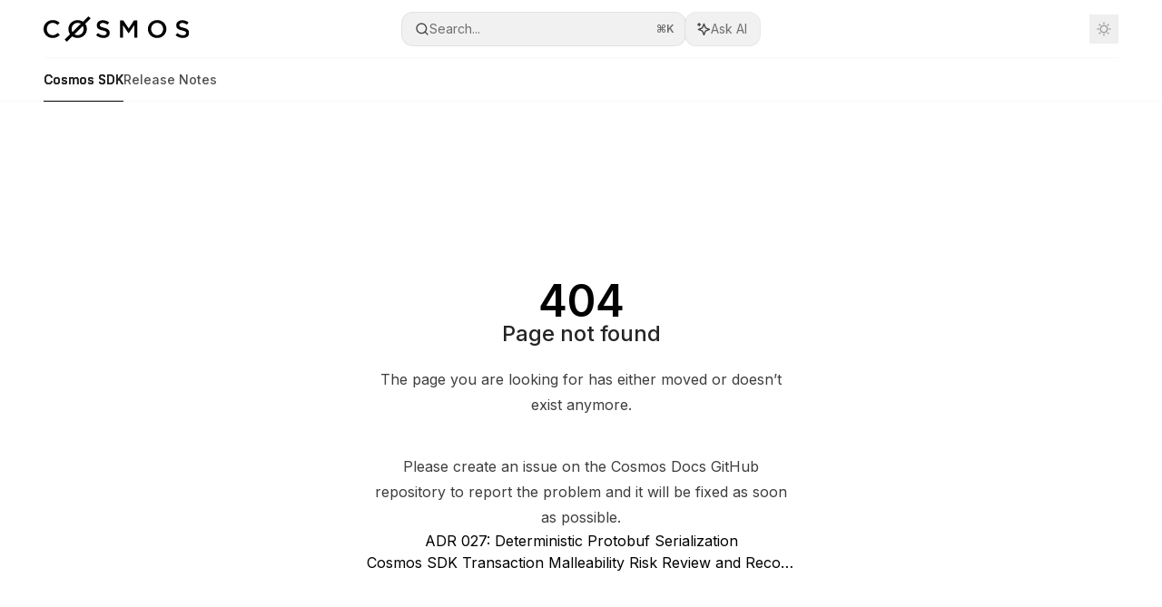

--- FILE ---
content_type: image/svg+xml
request_url: https://mintlify.s3.us-west-1.amazonaws.com/cosmos-docs/assets/icons/cosmos-sdk.svg
body_size: 1581
content:
<svg width="100" height="100" viewBox="0 0 100 100" fill="none" xmlns="http://www.w3.org/2000/svg">
<style>
  .icon-fill { fill: #000000; }
  @media (prefers-color-scheme: dark) {
    .icon-fill { fill: #ffffff; }
  }
  .dark .icon-fill { fill: #ffffff; }
</style>
<rect class="icon-fill" width="9.99988" height="9.99988" transform="matrix(1 8.74228e-08 8.74228e-08 -1 75 55.0587)"/>
<rect class="icon-fill" width="9.99988" height="9.99988" transform="matrix(1 8.74228e-08 8.74228e-08 -1 35 64.9801)"/>
<rect class="icon-fill" width="9.99988" height="9.99988" transform="matrix(1 8.74228e-08 8.74228e-08 -1 25 64.9801)"/>
<rect class="icon-fill" width="9.99988" height="9.99988" transform="matrix(1 8.74228e-08 8.74228e-08 -1 35 45.0198)"/>
<rect class="icon-fill" width="9.99988" height="9.99988" transform="matrix(1 8.74228e-08 8.74228e-08 -1 25 45.0198)"/>
<rect class="icon-fill" width="9.99988" height="9.99988" transform="matrix(1 8.74228e-08 8.74228e-08 -1 15 55.0586)"/>
<rect class="icon-fill" width="9.99988" height="9.99988" transform="matrix(1 8.74228e-08 8.74228e-08 -1 45 55.0587)"/>
<rect class="icon-fill" width="9.99988" height="9.99988" transform="matrix(1 8.74228e-08 8.74228e-08 -1 55 64.9801)"/>
<rect class="icon-fill" width="9.99988" height="9.99988" transform="matrix(1 8.74228e-08 8.74228e-08 -1 65 64.9801)"/>
<rect class="icon-fill" width="9.99988" height="9.99988" transform="matrix(1 8.74228e-08 8.74228e-08 -1 55 45.0198)"/>
<rect class="icon-fill" width="9.99988" height="9.99988" transform="matrix(1 8.74228e-08 8.74228e-08 -1 65 45.0198)"/>
</svg>


--- FILE ---
content_type: image/svg+xml
request_url: https://mintcdn.com/cosmos-docs/VsPAy4At7iyU59UI/assets/brand/cosmos-wordmark-dark.svg?fit=max&auto=format&n=VsPAy4At7iyU59UI&q=85&s=2ed5eba26c45b247e221e01c9ca7b7eb
body_size: 3671
content:
<?xml version="1.0" encoding="utf-8"?>
<svg xmlns="http://www.w3.org/2000/svg" width="570" height="100" viewBox="0 0 570 100" fill="none">
<path fill-rule="evenodd" clip-rule="evenodd" d="M63.3096 73.1204L55.4953 65.3484C52.5271 68.0683 49.5268 70.2226 46.492 71.81C43.4597 73.3957 39.8319 74.1885 35.612 74.1885C32.3141 74.1885 29.2644 73.5583 26.4617 72.2947C23.659 71.0315 21.2353 69.3 19.1907 67.0971C17.146 64.8952 15.5644 62.3212 14.442 59.3748C13.3209 56.4287 12.7617 53.2699 12.7617 49.9045C12.7617 46.5363 13.3209 43.3947 14.442 40.4797C15.5644 37.5665 17.146 35.025 19.1907 32.8546C21.2353 30.6857 23.659 28.9701 26.4617 27.7067C29.2644 26.4446 32.3141 25.8129 35.612 25.8129C39.5677 25.8129 43.0965 26.5901 46.1957 28.1445C49.2961 29.6975 52.2308 31.7382 54.9989 34.2637L62.8142 25.425C61.1661 23.8706 59.419 22.446 57.5719 21.1498C55.7261 19.8549 53.7148 18.737 51.5382 17.7986C49.3612 16.8589 46.971 16.1315 44.3657 15.6138C41.7607 15.0948 38.8751 14.8353 35.7106 14.8353C30.4349 14.8353 25.6209 15.7592 21.2687 17.6046C16.9151 19.4499 13.1568 21.9755 9.99105 25.1812C6.82529 28.3869 4.36958 32.1261 2.62121 36.4012C0.872848 40.6752 0 45.2412 0 50.0983C0 55.0196 0.890197 59.6175 2.6706 63.8925C4.45099 68.1651 6.90805 71.8729 10.0404 75.0142C13.1728 78.1544 16.8818 80.6315 21.1686 82.4455C25.4554 84.2592 30.1386 85.165 35.2156 85.165C38.4481 85.165 41.3988 84.8898 44.0694 84.3393C46.7402 83.7888 49.1971 82.9803 51.4392 81.9122C53.6816 80.8427 55.7756 79.5792 57.7214 78.1229C59.6658 76.6656 61.529 74.9974 63.3096 73.1204Z" fill="black"/>
<path fill-rule="evenodd" clip-rule="evenodd" d="M220.274 34.0893C220.274 31.8272 221.258 29.905 223.226 28.3228C225.193 26.738 227.949 25.9469 231.49 25.9469C234.639 25.9469 237.754 26.5458 240.836 27.741C243.92 28.9361 247.035 30.6648 250.182 32.9254L256.676 23.9123C253.136 21.1336 249.347 19.0179 245.313 17.5652C241.278 16.1111 236.737 15.3841 231.687 15.3841C228.277 15.3841 225.128 15.8522 222.258 16.7898C219.373 17.726 216.914 19.0663 214.864 20.8107C212.814 22.5563 211.207 24.6393 210.027 27.0623C208.863 29.4853 208.272 32.1829 208.272 35.155C208.272 38.3207 208.78 41.0027 209.797 43.1994C210.814 45.3964 212.306 47.2698 214.241 48.8209C216.175 50.3716 218.586 51.6635 221.438 52.698C224.308 53.7321 227.572 54.6673 231.261 55.508C234.476 56.2834 237.081 57.0262 239.099 57.7361C241.099 58.4475 242.673 59.2071 243.838 60.0139C244.984 60.8221 245.773 61.7097 246.199 62.6788C246.625 63.649 246.837 64.746 246.837 65.9739C246.837 68.6245 245.74 70.7246 243.543 72.2739C241.345 73.826 238.377 74.6003 234.639 74.6003C230.31 74.6003 226.439 73.8403 223.03 72.3225C219.618 70.8044 216.241 68.6245 212.895 65.7805L205.616 74.31C209.748 77.9923 214.241 80.7223 219.094 82.4996C223.948 84.2765 229.031 85.1645 234.343 85.1645C237.951 85.1645 241.264 84.7119 244.281 83.8083C247.28 82.9021 249.872 81.5777 252.003 79.8333C254.151 78.0888 255.824 75.9576 257.037 73.4378C258.234 70.918 258.841 68.0426 258.841 64.8114C258.841 61.9689 258.365 59.4973 257.414 57.3972C256.462 55.2975 255.052 53.4576 253.217 51.8729C251.379 50.2904 249.051 48.9489 246.264 47.8507C243.478 46.7536 240.263 45.752 236.655 44.8469C233.359 44.0716 230.654 43.3277 228.506 42.6174C226.375 41.9075 224.702 41.1321 223.472 40.2914C222.258 39.4517 221.424 38.547 220.963 37.5782C220.505 36.6077 220.274 35.4452 220.274 34.0893Z" fill="black"/>
<path fill-rule="evenodd" clip-rule="evenodd" d="M354.951 35.0502V83.5164H366.971V15.9341H354.063L333.075 47.8911L312.087 15.9341H299.18V83.5164H311.2V35.2429L332.779 66.9107H333.173L354.951 35.0502Z" fill="black"/>
<path fill-rule="evenodd" clip-rule="evenodd" d="M467.969 50.0986C467.969 53.4011 467.392 56.5255 466.242 59.473C465.088 62.4195 463.492 64.9763 461.452 67.1453C459.411 69.3147 456.958 71.0315 454.094 72.2947C451.231 73.5583 448.09 74.1888 444.668 74.1888C441.242 74.1888 438.083 73.5411 435.188 72.2464C432.293 70.95 429.807 69.2017 427.735 67.0012C425.662 64.7983 424.049 62.2243 422.895 59.2779C421.745 56.3318 421.168 53.2059 421.168 49.9045C421.168 46.6003 421.745 43.4758 422.895 40.5297C424.049 37.5822 425.644 35.025 427.685 32.855C429.725 30.6858 432.176 28.9702 435.039 27.7068C437.902 26.4447 441.046 25.8129 444.469 25.8129C447.891 25.8129 451.053 26.4604 453.948 27.7566C456.844 29.0514 459.329 30.7998 461.402 33.0015C463.475 35.202 465.088 37.7774 466.242 40.7238C467.392 43.6699 467.969 46.7958 467.969 50.0986ZM480.703 49.9045C480.703 45.1115 479.817 40.5783 478.04 36.3029C476.263 32.0304 473.795 28.3057 470.636 25.1327C467.474 21.9584 463.692 19.4499 459.279 17.6046C454.867 15.7592 449.999 14.8353 444.668 14.8353C439.333 14.8353 434.465 15.775 430.053 17.6531C425.644 19.5312 421.827 22.0724 418.6 25.2782C415.374 28.4839 412.874 32.2244 411.097 36.4984C409.32 40.7721 408.43 45.3056 408.43 50.0983C408.43 54.8899 409.32 59.422 411.097 63.6974C412.874 67.9724 415.342 71.696 418.501 74.8687C421.659 78.0418 425.445 80.5518 429.857 82.3969C434.266 84.2424 439.138 85.165 444.469 85.165C449.8 85.165 454.671 84.2253 459.08 82.3483C463.492 80.4703 467.31 77.9292 470.536 74.7222C473.763 71.5176 476.263 67.7773 478.04 63.5033C479.817 59.2293 480.703 54.6961 480.703 49.9045Z" fill="black"/>
<path fill-rule="evenodd" clip-rule="evenodd" d="M531.218 34.0893C531.218 31.8272 532.201 29.905 534.17 28.3228C536.14 26.738 538.893 25.9469 542.436 25.9469C545.584 25.9469 548.7 26.5458 551.78 27.741C554.864 28.9361 557.98 30.6648 561.128 32.9254L567.62 23.9123C564.081 21.1336 560.292 19.0179 556.257 17.5652C552.226 16.1111 547.682 15.3841 542.632 15.3841C539.22 15.3841 536.072 15.8522 533.202 16.7898C530.317 17.726 527.86 19.0663 525.809 20.8107C523.758 22.5563 522.152 24.6393 520.969 27.0623C519.808 29.4853 519.217 32.1829 519.217 35.155C519.217 38.3207 519.726 41.0027 520.741 43.1994C521.76 45.3964 523.252 47.2698 525.186 48.8209C527.119 50.3716 529.53 51.6635 532.383 52.698C535.253 53.7321 538.515 54.6673 542.204 55.508C545.42 56.2834 548.027 57.0262 550.043 57.7361C552.044 58.4475 553.618 59.2071 554.782 60.0139C555.929 60.8221 556.716 61.7097 557.144 62.6788C557.571 63.649 557.785 64.746 557.785 65.9739C557.785 68.6245 556.684 70.7246 554.487 72.2739C552.29 73.826 549.323 74.6003 545.584 74.6003C541.254 74.6003 537.383 73.8403 533.975 72.3225C530.563 70.8044 527.187 68.6245 523.84 65.7805L516.561 74.31C520.691 77.9923 525.186 80.7223 530.04 82.4996C534.893 84.2765 539.975 85.1645 545.288 85.1645C548.896 85.1645 552.208 84.7119 555.224 83.8083C558.226 82.9021 560.815 81.5777 562.948 79.8333C565.096 78.0888 566.769 75.9576 567.98 73.4378C569.177 70.918 569.786 68.0426 569.786 64.8114C569.786 61.9689 569.308 59.4973 568.358 57.3972C567.407 55.2975 565.997 53.4576 564.159 51.8729C562.325 50.2904 559.996 48.9489 557.208 47.8507C554.423 46.7536 551.207 45.752 547.6 44.8469C544.306 44.0716 541.599 43.3277 539.452 42.6174C537.319 41.9075 535.648 41.1321 534.416 40.2914C533.202 39.4517 532.369 38.547 531.909 37.5782C531.45 36.6077 531.218 35.4452 531.218 34.0893Z" fill="black"/>
<path fill-rule="evenodd" clip-rule="evenodd" d="M145.771 29.4633L112.833 61.7665C112.408 60.9583 112.025 60.1161 111.681 59.2428C110.531 56.3076 109.956 53.1936 109.956 49.9048C109.956 46.6132 110.531 43.5002 111.681 40.5653C112.833 37.629 114.428 35.0816 116.468 32.9193C118.507 30.7585 120.958 29.0494 123.819 27.7908C126.682 26.5335 129.822 25.9041 133.242 25.9041C136.664 25.9041 139.822 26.5491 142.715 27.8404C143.791 28.3196 144.809 28.8601 145.771 29.4633ZM142.864 72.2104C140.002 73.469 136.861 74.0971 133.441 74.0971C130.019 74.0971 126.862 73.4522 123.967 72.1621C122.893 71.6816 121.874 71.1412 120.914 70.5366L153.85 38.2362C154.275 39.043 154.659 39.8837 155.002 40.7584C156.152 43.6936 156.728 46.8076 156.728 50.0978C156.728 53.3881 156.152 56.501 155.002 59.4373C153.85 62.3722 152.255 64.9196 150.216 67.0806C148.176 69.2415 145.726 70.9517 142.864 72.2104ZM147.847 82.2262C152.255 80.3551 156.071 77.8235 159.294 74.6284C162.517 71.4361 165.016 67.7097 166.792 63.4522C168.569 59.1946 169.458 54.6782 169.458 49.9048C169.458 45.13 168.569 40.6136 166.792 36.3546C165.739 33.8296 164.442 31.4976 162.903 29.3576L184.326 8.34836L175.814 0L154.326 21.0732C152.396 19.7833 150.302 18.6682 148.044 17.7268C143.636 15.8885 138.769 14.968 133.441 14.968C128.111 14.968 123.244 15.9042 118.836 17.7752C114.428 19.6462 110.612 22.1778 107.389 25.3715C104.166 28.5651 101.666 32.2915 99.8896 36.5491C98.1137 40.807 97.2255 45.323 97.2255 50.0978C97.2255 54.8713 98.1137 59.3862 99.8896 63.6456C100.944 66.172 102.241 68.5036 103.78 70.645L82.3584 91.6517L90.871 100L112.358 78.9279C114.287 80.2181 116.381 81.333 118.639 82.2744C123.047 84.113 127.915 85.032 133.242 85.032C138.572 85.032 143.439 84.0958 147.847 82.2262Z" fill="black"/>
</svg>

--- FILE ---
content_type: image/svg+xml
request_url: https://mintcdn.com/cosmos-docs/VsPAy4At7iyU59UI/assets/brand/cosmos-wordmark.svg?fit=max&auto=format&n=VsPAy4At7iyU59UI&q=85&s=461af7e2c11614f60557f94bb3abb09f
body_size: 3386
content:
<?xml version="1.0" encoding="utf-8"?>
<svg xmlns="http://www.w3.org/2000/svg" width="570" height="100" viewBox="0 0 570 100" fill="none">
<path fill-rule="evenodd" clip-rule="evenodd" d="M63.3096 73.1204L55.4953 65.3484C52.5271 68.0683 49.5268 70.2226 46.492 71.81C43.4597 73.3957 39.8319 74.1885 35.612 74.1885C32.3141 74.1885 29.2644 73.5583 26.4617 72.2947C23.659 71.0315 21.2353 69.3 19.1907 67.0971C17.146 64.8952 15.5644 62.3212 14.442 59.3748C13.3209 56.4287 12.7617 53.2699 12.7617 49.9045C12.7617 46.5363 13.3209 43.3947 14.442 40.4797C15.5644 37.5665 17.146 35.025 19.1907 32.8546C21.2353 30.6857 23.659 28.9701 26.4617 27.7067C29.2644 26.4446 32.3141 25.8129 35.612 25.8129C39.5677 25.8129 43.0965 26.5901 46.1957 28.1445C49.2961 29.6975 52.2308 31.7382 54.9989 34.2637L62.8142 25.425C61.1661 23.8706 59.419 22.446 57.5719 21.1498C55.7261 19.8549 53.7148 18.737 51.5382 17.7986C49.3612 16.8589 46.971 16.1315 44.3657 15.6138C41.7607 15.0948 38.8751 14.8353 35.7106 14.8353C30.4349 14.8353 25.6209 15.7592 21.2687 17.6046C16.9151 19.4499 13.1568 21.9755 9.99105 25.1812C6.82529 28.3869 4.36958 32.1261 2.62121 36.4012C0.872848 40.6752 0 45.2412 0 50.0983C0 55.0196 0.890197 59.6175 2.6706 63.8925C4.45099 68.1651 6.90805 71.8729 10.0404 75.0142C13.1728 78.1544 16.8818 80.6315 21.1686 82.4455C25.4554 84.2592 30.1386 85.165 35.2156 85.165C38.4481 85.165 41.3988 84.8898 44.0694 84.3393C46.7402 83.7888 49.1971 82.9803 51.4392 81.9122C53.6816 80.8427 55.7756 79.5792 57.7214 78.1229C59.6658 76.6656 61.529 74.9974 63.3096 73.1204Z" fill="white"/>
<path fill-rule="evenodd" clip-rule="evenodd" d="M220.274 34.0893C220.274 31.8272 221.258 29.905 223.226 28.3228C225.193 26.738 227.949 25.9469 231.49 25.9469C234.639 25.9469 237.754 26.5458 240.836 27.741C243.92 28.9361 247.035 30.6648 250.182 32.9254L256.676 23.9123C253.136 21.1336 249.347 19.0179 245.313 17.5652C241.278 16.1111 236.737 15.3841 231.687 15.3841C228.277 15.3841 225.128 15.8522 222.258 16.7898C219.373 17.726 216.914 19.0663 214.864 20.8107C212.814 22.5563 211.207 24.6393 210.027 27.0623C208.863 29.4853 208.272 32.1829 208.272 35.155C208.272 38.3207 208.78 41.0027 209.797 43.1994C210.814 45.3964 212.306 47.2698 214.241 48.8209C216.175 50.3716 218.586 51.6635 221.438 52.698C224.308 53.7321 227.572 54.6673 231.261 55.508C234.476 56.2834 237.081 57.0262 239.099 57.7361C241.099 58.4475 242.673 59.2071 243.838 60.0139C244.984 60.8221 245.773 61.7097 246.199 62.6788C246.625 63.649 246.837 64.746 246.837 65.9739C246.837 68.6245 245.74 70.7246 243.543 72.2739C241.345 73.826 238.377 74.6003 234.639 74.6003C230.31 74.6003 226.439 73.8403 223.03 72.3225C219.618 70.8044 216.241 68.6245 212.895 65.7805L205.616 74.31C209.748 77.9923 214.241 80.7223 219.094 82.4996C223.948 84.2765 229.031 85.1645 234.343 85.1645C237.951 85.1645 241.264 84.7119 244.281 83.8083C247.28 82.9021 249.872 81.5777 252.003 79.8333C254.151 78.0888 255.824 75.9576 257.037 73.4378C258.234 70.918 258.841 68.0426 258.841 64.8114C258.841 61.9689 258.365 59.4973 257.414 57.3972C256.462 55.2975 255.052 53.4576 253.217 51.8729C251.379 50.2904 249.051 48.9489 246.264 47.8507C243.478 46.7536 240.263 45.752 236.655 44.8469C233.359 44.0716 230.654 43.3277 228.506 42.6174C226.375 41.9075 224.702 41.1321 223.472 40.2914C222.258 39.4517 221.424 38.547 220.963 37.5782C220.505 36.6077 220.274 35.4452 220.274 34.0893Z" fill="white"/>
<path fill-rule="evenodd" clip-rule="evenodd" d="M354.951 35.0502V83.5164H366.971V15.9341H354.062L333.075 47.8911L312.087 15.9341H299.18V83.5164H311.2V35.2429L332.778 66.9107H333.173L354.951 35.0502Z" fill="white"/>
<path fill-rule="evenodd" clip-rule="evenodd" d="M467.969 50.0986C467.969 53.4011 467.392 56.5255 466.242 59.473C465.088 62.4195 463.492 64.9763 461.452 67.1453C459.411 69.3147 456.958 71.0315 454.094 72.2947C451.231 73.5583 448.09 74.1888 444.668 74.1888C441.242 74.1888 438.083 73.5411 435.188 72.2464C432.293 70.95 429.807 69.2017 427.735 67.0012C425.662 64.7983 424.049 62.2243 422.895 59.2779C421.745 56.3318 421.168 53.2059 421.168 49.9045C421.168 46.6003 421.745 43.4758 422.895 40.5297C424.049 37.5822 425.644 35.025 427.685 32.855C429.725 30.6858 432.176 28.9702 435.039 27.7068C437.902 26.4447 441.046 25.8129 444.469 25.8129C447.891 25.8129 451.053 26.4604 453.948 27.7566C456.844 29.0514 459.329 30.7998 461.402 33.0015C463.475 35.202 465.088 37.7774 466.242 40.7238C467.392 43.6699 467.969 46.7958 467.969 50.0986ZM480.703 49.9045C480.703 45.1115 479.817 40.5783 478.04 36.3029C476.263 32.0304 473.795 28.3057 470.636 25.1327C467.474 21.9584 463.692 19.4499 459.279 17.6046C454.867 15.7592 449.999 14.8353 444.668 14.8353C439.333 14.8353 434.465 15.775 430.053 17.6531C425.644 19.5312 421.827 22.0724 418.6 25.2782C415.374 28.4839 412.874 32.2244 411.097 36.4984C409.32 40.7721 408.43 45.3056 408.43 50.0983C408.43 54.8899 409.32 59.422 411.097 63.6974C412.874 67.9724 415.342 71.696 418.501 74.8687C421.659 78.0418 425.445 80.5518 429.857 82.3969C434.266 84.2424 439.138 85.165 444.469 85.165C449.8 85.165 454.671 84.2253 459.08 82.3483C463.492 80.4703 467.31 77.9292 470.536 74.7222C473.763 71.5176 476.263 67.7773 478.04 63.5033C479.817 59.2293 480.703 54.6961 480.703 49.9045Z" fill="white"/>
<path fill-rule="evenodd" clip-rule="evenodd" d="M531.218 34.0893C531.218 31.8272 532.201 29.905 534.17 28.3228C536.14 26.738 538.893 25.9469 542.436 25.9469C545.584 25.9469 548.7 26.5458 551.78 27.741C554.864 28.9361 557.98 30.6648 561.128 32.9254L567.62 23.9123C564.081 21.1336 560.292 19.0179 556.257 17.5652C552.226 16.1111 547.682 15.3841 542.632 15.3841C539.22 15.3841 536.072 15.8522 533.202 16.7898C530.317 17.726 527.86 19.0663 525.809 20.8107C523.758 22.5563 522.152 24.6393 520.969 27.0623C519.808 29.4853 519.217 32.1829 519.217 35.155C519.217 38.3207 519.726 41.0027 520.741 43.1994C521.76 45.3964 523.252 47.2698 525.186 48.8209C527.119 50.3716 529.53 51.6635 532.383 52.698C535.253 53.7321 538.515 54.6673 542.204 55.508C545.42 56.2834 548.027 57.0262 550.043 57.7361C552.044 58.4475 553.618 59.2071 554.782 60.0139C555.929 60.8221 556.716 61.7097 557.144 62.6788C557.571 63.649 557.785 64.746 557.785 65.9739C557.785 68.6245 556.684 70.7246 554.487 72.2739C552.29 73.826 549.323 74.6003 545.584 74.6003C541.254 74.6003 537.383 73.8403 533.975 72.3225C530.563 70.8044 527.187 68.6245 523.84 65.7805L516.561 74.31C520.691 77.9923 525.186 80.7223 530.04 82.4996C534.893 84.2765 539.975 85.1645 545.288 85.1645C548.896 85.1645 552.208 84.7119 555.224 83.8083C558.226 82.9021 560.815 81.5777 562.948 79.8333C565.096 78.0888 566.769 75.9576 567.98 73.4378C569.177 70.918 569.786 68.0426 569.786 64.8114C569.786 61.9689 569.308 59.4973 568.358 57.3972C567.407 55.2975 565.997 53.4576 564.159 51.8729C562.325 50.2904 559.996 48.9489 557.208 47.8507C554.423 46.7536 551.207 45.752 547.6 44.8469C544.306 44.0716 541.599 43.3277 539.452 42.6174C537.319 41.9075 535.648 41.1321 534.416 40.2914C533.202 39.4517 532.369 38.547 531.909 37.5782C531.45 36.6077 531.218 35.4452 531.218 34.0893Z" fill="white"/>
<path fill-rule="evenodd" clip-rule="evenodd" d="M145.771 29.4633L112.833 61.7665C112.408 60.9583 112.025 60.1161 111.681 59.2428C110.531 56.3076 109.956 53.1936 109.956 49.9048C109.956 46.6132 110.531 43.5002 111.681 40.5653C112.833 37.629 114.428 35.0816 116.467 32.9193C118.507 30.7585 120.958 29.0494 123.819 27.7908C126.682 26.5335 129.822 25.9041 133.242 25.9041C136.664 25.9041 139.822 26.5491 142.715 27.8404C143.791 28.3196 144.809 28.8601 145.771 29.4633ZM142.864 72.2104C140.002 73.469 136.861 74.0971 133.441 74.0971C130.019 74.0971 126.861 73.4522 123.967 72.1621C122.893 71.6816 121.874 71.1412 120.914 70.5366L153.85 38.2362C154.275 39.043 154.658 39.8837 155.002 40.7584C156.152 43.6936 156.727 46.8076 156.727 50.0978C156.727 53.3881 156.152 56.501 155.002 59.4373C153.85 62.3722 152.255 64.9196 150.216 67.0806C148.176 69.2415 145.726 70.9517 142.864 72.2104ZM147.847 82.2262C152.255 80.3551 156.071 77.8235 159.294 74.6284C162.517 71.4361 165.016 67.7097 166.792 63.4522C168.569 59.1946 169.458 54.6782 169.458 49.9048C169.458 45.13 168.569 40.6136 166.792 36.3546C165.739 33.8296 164.442 31.4976 162.903 29.3576L184.326 8.34836L175.814 0L154.325 21.0732C152.396 19.7833 150.302 18.6682 148.044 17.7268C143.636 15.8885 138.769 14.968 133.441 14.968C128.111 14.968 123.244 15.9042 118.836 17.7752C114.428 19.6462 110.612 22.1778 107.389 25.3715C104.166 28.5651 101.666 32.2915 99.8896 36.5491C98.1136 40.807 97.2255 45.323 97.2255 50.0978C97.2255 54.8713 98.1136 59.3862 99.8896 63.6456C100.944 66.172 102.241 68.5036 103.78 70.645L82.3583 91.6517L90.8709 100L112.358 78.9279C114.287 80.2181 116.381 81.333 118.639 82.2744C123.047 84.113 127.914 85.032 133.242 85.032C138.572 85.032 143.439 84.0958 147.847 82.2262Z" fill="white"/>
</svg>